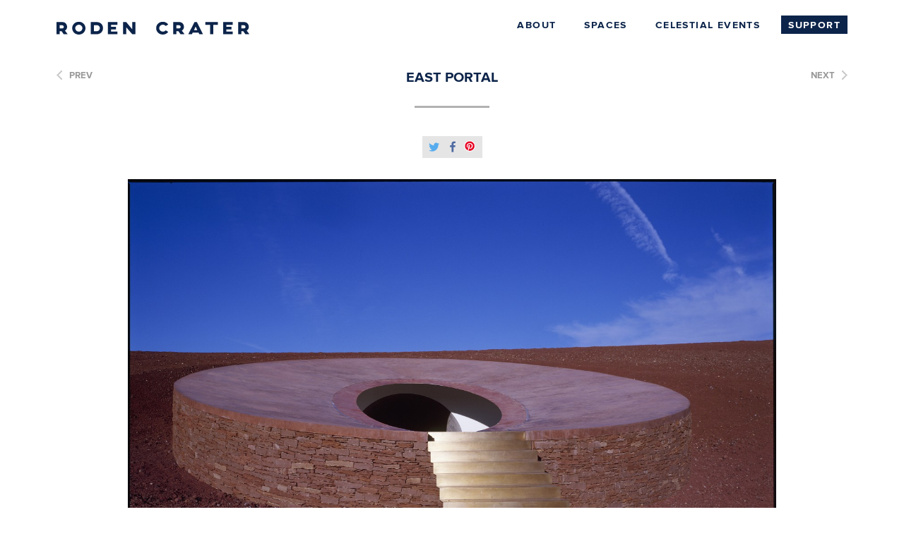

--- FILE ---
content_type: text/html; charset=UTF-8
request_url: https://rodencrater.com/spaces/east-portal/
body_size: 4980
content:
<!DOCTYPE html>
<html lang="en-US"
    xmlns:og="http://opengraphprotocol.org/schema/"
    xmlns:fb="http://www.facebook.com/2008/fbml" class="no-js">
<head>
	<meta charset="UTF-8">
			<title>Roden Crater</title>

	<link rel="shortcut icon" href="https://rodencrater.com/wp-content/themes/jamesturrell.off/images/favicon.gif">
    <link rel="apple-touch-icon" href="https://rodencrater.com/wp-content/themes/jamesturrell.off/images/favicon.gif">

	<script>(function(html){html.className = html.className.replace(/\bno-js\b/,'js')})(document.documentElement);</script>
<title>East Portal &#8211; Roden Crater</title>
<meta name='robots' content='max-image-preview:large' />
<link rel='dns-prefetch' href='//ajax.googleapis.com' />
<link rel='dns-prefetch' href='//assets.pinterest.com' />
<link rel='dns-prefetch' href='//use.typekit.net' />
<link rel="alternate" title="oEmbed (JSON)" type="application/json+oembed" href="https://rodencrater.com/wp-json/oembed/1.0/embed?url=https%3A%2F%2Frodencrater.com%2Fspaces%2Feast-portal%2F" />
<link rel="alternate" title="oEmbed (XML)" type="text/xml+oembed" href="https://rodencrater.com/wp-json/oembed/1.0/embed?url=https%3A%2F%2Frodencrater.com%2Fspaces%2Feast-portal%2F&#038;format=xml" />
<meta property="og:title" content="East Portal ()"/><meta name="twitter:title" content="East Portal ()"><meta property="og:type" content="article"/><meta property="og:url" content="https://rodencrater.com/spaces/east-portal/"/><meta property="og:site_name" content="Roden Crater"/><meta property="og:image" content="https://rodencrater.com/wp-content/uploads/2015/10/Bild_006-1440x972.jpg"/><meta name="twitter:image" content="https://rodencrater.com/wp-content/uploads/2015/10/Bild_006-1440x972.jpg"><meta name="twitter:card" content="summary_large_image"><style id='wp-img-auto-sizes-contain-inline-css' type='text/css'>
img:is([sizes=auto i],[sizes^="auto," i]){contain-intrinsic-size:3000px 1500px}
/*# sourceURL=wp-img-auto-sizes-contain-inline-css */
</style>
<style id='wp-emoji-styles-inline-css' type='text/css'>

	img.wp-smiley, img.emoji {
		display: inline !important;
		border: none !important;
		box-shadow: none !important;
		height: 1em !important;
		width: 1em !important;
		margin: 0 0.07em !important;
		vertical-align: -0.1em !important;
		background: none !important;
		padding: 0 !important;
	}
/*# sourceURL=wp-emoji-styles-inline-css */
</style>
<style id='wp-block-library-inline-css' type='text/css'>
:root{--wp-block-synced-color:#7a00df;--wp-block-synced-color--rgb:122,0,223;--wp-bound-block-color:var(--wp-block-synced-color);--wp-editor-canvas-background:#ddd;--wp-admin-theme-color:#007cba;--wp-admin-theme-color--rgb:0,124,186;--wp-admin-theme-color-darker-10:#006ba1;--wp-admin-theme-color-darker-10--rgb:0,107,160.5;--wp-admin-theme-color-darker-20:#005a87;--wp-admin-theme-color-darker-20--rgb:0,90,135;--wp-admin-border-width-focus:2px}@media (min-resolution:192dpi){:root{--wp-admin-border-width-focus:1.5px}}.wp-element-button{cursor:pointer}:root .has-very-light-gray-background-color{background-color:#eee}:root .has-very-dark-gray-background-color{background-color:#313131}:root .has-very-light-gray-color{color:#eee}:root .has-very-dark-gray-color{color:#313131}:root .has-vivid-green-cyan-to-vivid-cyan-blue-gradient-background{background:linear-gradient(135deg,#00d084,#0693e3)}:root .has-purple-crush-gradient-background{background:linear-gradient(135deg,#34e2e4,#4721fb 50%,#ab1dfe)}:root .has-hazy-dawn-gradient-background{background:linear-gradient(135deg,#faaca8,#dad0ec)}:root .has-subdued-olive-gradient-background{background:linear-gradient(135deg,#fafae1,#67a671)}:root .has-atomic-cream-gradient-background{background:linear-gradient(135deg,#fdd79a,#004a59)}:root .has-nightshade-gradient-background{background:linear-gradient(135deg,#330968,#31cdcf)}:root .has-midnight-gradient-background{background:linear-gradient(135deg,#020381,#2874fc)}:root{--wp--preset--font-size--normal:16px;--wp--preset--font-size--huge:42px}.has-regular-font-size{font-size:1em}.has-larger-font-size{font-size:2.625em}.has-normal-font-size{font-size:var(--wp--preset--font-size--normal)}.has-huge-font-size{font-size:var(--wp--preset--font-size--huge)}.has-text-align-center{text-align:center}.has-text-align-left{text-align:left}.has-text-align-right{text-align:right}.has-fit-text{white-space:nowrap!important}#end-resizable-editor-section{display:none}.aligncenter{clear:both}.items-justified-left{justify-content:flex-start}.items-justified-center{justify-content:center}.items-justified-right{justify-content:flex-end}.items-justified-space-between{justify-content:space-between}.screen-reader-text{border:0;clip-path:inset(50%);height:1px;margin:-1px;overflow:hidden;padding:0;position:absolute;width:1px;word-wrap:normal!important}.screen-reader-text:focus{background-color:#ddd;clip-path:none;color:#444;display:block;font-size:1em;height:auto;left:5px;line-height:normal;padding:15px 23px 14px;text-decoration:none;top:5px;width:auto;z-index:100000}html :where(.has-border-color){border-style:solid}html :where([style*=border-top-color]){border-top-style:solid}html :where([style*=border-right-color]){border-right-style:solid}html :where([style*=border-bottom-color]){border-bottom-style:solid}html :where([style*=border-left-color]){border-left-style:solid}html :where([style*=border-width]){border-style:solid}html :where([style*=border-top-width]){border-top-style:solid}html :where([style*=border-right-width]){border-right-style:solid}html :where([style*=border-bottom-width]){border-bottom-style:solid}html :where([style*=border-left-width]){border-left-style:solid}html :where(img[class*=wp-image-]){height:auto;max-width:100%}:where(figure){margin:0 0 1em}html :where(.is-position-sticky){--wp-admin--admin-bar--position-offset:var(--wp-admin--admin-bar--height,0px)}@media screen and (max-width:600px){html :where(.is-position-sticky){--wp-admin--admin-bar--position-offset:0px}}

/*# sourceURL=wp-block-library-inline-css */
</style><style id='global-styles-inline-css' type='text/css'>
:root{--wp--preset--aspect-ratio--square: 1;--wp--preset--aspect-ratio--4-3: 4/3;--wp--preset--aspect-ratio--3-4: 3/4;--wp--preset--aspect-ratio--3-2: 3/2;--wp--preset--aspect-ratio--2-3: 2/3;--wp--preset--aspect-ratio--16-9: 16/9;--wp--preset--aspect-ratio--9-16: 9/16;--wp--preset--color--black: #000000;--wp--preset--color--cyan-bluish-gray: #abb8c3;--wp--preset--color--white: #ffffff;--wp--preset--color--pale-pink: #f78da7;--wp--preset--color--vivid-red: #cf2e2e;--wp--preset--color--luminous-vivid-orange: #ff6900;--wp--preset--color--luminous-vivid-amber: #fcb900;--wp--preset--color--light-green-cyan: #7bdcb5;--wp--preset--color--vivid-green-cyan: #00d084;--wp--preset--color--pale-cyan-blue: #8ed1fc;--wp--preset--color--vivid-cyan-blue: #0693e3;--wp--preset--color--vivid-purple: #9b51e0;--wp--preset--gradient--vivid-cyan-blue-to-vivid-purple: linear-gradient(135deg,rgb(6,147,227) 0%,rgb(155,81,224) 100%);--wp--preset--gradient--light-green-cyan-to-vivid-green-cyan: linear-gradient(135deg,rgb(122,220,180) 0%,rgb(0,208,130) 100%);--wp--preset--gradient--luminous-vivid-amber-to-luminous-vivid-orange: linear-gradient(135deg,rgb(252,185,0) 0%,rgb(255,105,0) 100%);--wp--preset--gradient--luminous-vivid-orange-to-vivid-red: linear-gradient(135deg,rgb(255,105,0) 0%,rgb(207,46,46) 100%);--wp--preset--gradient--very-light-gray-to-cyan-bluish-gray: linear-gradient(135deg,rgb(238,238,238) 0%,rgb(169,184,195) 100%);--wp--preset--gradient--cool-to-warm-spectrum: linear-gradient(135deg,rgb(74,234,220) 0%,rgb(151,120,209) 20%,rgb(207,42,186) 40%,rgb(238,44,130) 60%,rgb(251,105,98) 80%,rgb(254,248,76) 100%);--wp--preset--gradient--blush-light-purple: linear-gradient(135deg,rgb(255,206,236) 0%,rgb(152,150,240) 100%);--wp--preset--gradient--blush-bordeaux: linear-gradient(135deg,rgb(254,205,165) 0%,rgb(254,45,45) 50%,rgb(107,0,62) 100%);--wp--preset--gradient--luminous-dusk: linear-gradient(135deg,rgb(255,203,112) 0%,rgb(199,81,192) 50%,rgb(65,88,208) 100%);--wp--preset--gradient--pale-ocean: linear-gradient(135deg,rgb(255,245,203) 0%,rgb(182,227,212) 50%,rgb(51,167,181) 100%);--wp--preset--gradient--electric-grass: linear-gradient(135deg,rgb(202,248,128) 0%,rgb(113,206,126) 100%);--wp--preset--gradient--midnight: linear-gradient(135deg,rgb(2,3,129) 0%,rgb(40,116,252) 100%);--wp--preset--font-size--small: 13px;--wp--preset--font-size--medium: 20px;--wp--preset--font-size--large: 36px;--wp--preset--font-size--x-large: 42px;--wp--preset--spacing--20: 0.44rem;--wp--preset--spacing--30: 0.67rem;--wp--preset--spacing--40: 1rem;--wp--preset--spacing--50: 1.5rem;--wp--preset--spacing--60: 2.25rem;--wp--preset--spacing--70: 3.38rem;--wp--preset--spacing--80: 5.06rem;--wp--preset--shadow--natural: 6px 6px 9px rgba(0, 0, 0, 0.2);--wp--preset--shadow--deep: 12px 12px 50px rgba(0, 0, 0, 0.4);--wp--preset--shadow--sharp: 6px 6px 0px rgba(0, 0, 0, 0.2);--wp--preset--shadow--outlined: 6px 6px 0px -3px rgb(255, 255, 255), 6px 6px rgb(0, 0, 0);--wp--preset--shadow--crisp: 6px 6px 0px rgb(0, 0, 0);}:where(.is-layout-flex){gap: 0.5em;}:where(.is-layout-grid){gap: 0.5em;}body .is-layout-flex{display: flex;}.is-layout-flex{flex-wrap: wrap;align-items: center;}.is-layout-flex > :is(*, div){margin: 0;}body .is-layout-grid{display: grid;}.is-layout-grid > :is(*, div){margin: 0;}:where(.wp-block-columns.is-layout-flex){gap: 2em;}:where(.wp-block-columns.is-layout-grid){gap: 2em;}:where(.wp-block-post-template.is-layout-flex){gap: 1.25em;}:where(.wp-block-post-template.is-layout-grid){gap: 1.25em;}.has-black-color{color: var(--wp--preset--color--black) !important;}.has-cyan-bluish-gray-color{color: var(--wp--preset--color--cyan-bluish-gray) !important;}.has-white-color{color: var(--wp--preset--color--white) !important;}.has-pale-pink-color{color: var(--wp--preset--color--pale-pink) !important;}.has-vivid-red-color{color: var(--wp--preset--color--vivid-red) !important;}.has-luminous-vivid-orange-color{color: var(--wp--preset--color--luminous-vivid-orange) !important;}.has-luminous-vivid-amber-color{color: var(--wp--preset--color--luminous-vivid-amber) !important;}.has-light-green-cyan-color{color: var(--wp--preset--color--light-green-cyan) !important;}.has-vivid-green-cyan-color{color: var(--wp--preset--color--vivid-green-cyan) !important;}.has-pale-cyan-blue-color{color: var(--wp--preset--color--pale-cyan-blue) !important;}.has-vivid-cyan-blue-color{color: var(--wp--preset--color--vivid-cyan-blue) !important;}.has-vivid-purple-color{color: var(--wp--preset--color--vivid-purple) !important;}.has-black-background-color{background-color: var(--wp--preset--color--black) !important;}.has-cyan-bluish-gray-background-color{background-color: var(--wp--preset--color--cyan-bluish-gray) !important;}.has-white-background-color{background-color: var(--wp--preset--color--white) !important;}.has-pale-pink-background-color{background-color: var(--wp--preset--color--pale-pink) !important;}.has-vivid-red-background-color{background-color: var(--wp--preset--color--vivid-red) !important;}.has-luminous-vivid-orange-background-color{background-color: var(--wp--preset--color--luminous-vivid-orange) !important;}.has-luminous-vivid-amber-background-color{background-color: var(--wp--preset--color--luminous-vivid-amber) !important;}.has-light-green-cyan-background-color{background-color: var(--wp--preset--color--light-green-cyan) !important;}.has-vivid-green-cyan-background-color{background-color: var(--wp--preset--color--vivid-green-cyan) !important;}.has-pale-cyan-blue-background-color{background-color: var(--wp--preset--color--pale-cyan-blue) !important;}.has-vivid-cyan-blue-background-color{background-color: var(--wp--preset--color--vivid-cyan-blue) !important;}.has-vivid-purple-background-color{background-color: var(--wp--preset--color--vivid-purple) !important;}.has-black-border-color{border-color: var(--wp--preset--color--black) !important;}.has-cyan-bluish-gray-border-color{border-color: var(--wp--preset--color--cyan-bluish-gray) !important;}.has-white-border-color{border-color: var(--wp--preset--color--white) !important;}.has-pale-pink-border-color{border-color: var(--wp--preset--color--pale-pink) !important;}.has-vivid-red-border-color{border-color: var(--wp--preset--color--vivid-red) !important;}.has-luminous-vivid-orange-border-color{border-color: var(--wp--preset--color--luminous-vivid-orange) !important;}.has-luminous-vivid-amber-border-color{border-color: var(--wp--preset--color--luminous-vivid-amber) !important;}.has-light-green-cyan-border-color{border-color: var(--wp--preset--color--light-green-cyan) !important;}.has-vivid-green-cyan-border-color{border-color: var(--wp--preset--color--vivid-green-cyan) !important;}.has-pale-cyan-blue-border-color{border-color: var(--wp--preset--color--pale-cyan-blue) !important;}.has-vivid-cyan-blue-border-color{border-color: var(--wp--preset--color--vivid-cyan-blue) !important;}.has-vivid-purple-border-color{border-color: var(--wp--preset--color--vivid-purple) !important;}.has-vivid-cyan-blue-to-vivid-purple-gradient-background{background: var(--wp--preset--gradient--vivid-cyan-blue-to-vivid-purple) !important;}.has-light-green-cyan-to-vivid-green-cyan-gradient-background{background: var(--wp--preset--gradient--light-green-cyan-to-vivid-green-cyan) !important;}.has-luminous-vivid-amber-to-luminous-vivid-orange-gradient-background{background: var(--wp--preset--gradient--luminous-vivid-amber-to-luminous-vivid-orange) !important;}.has-luminous-vivid-orange-to-vivid-red-gradient-background{background: var(--wp--preset--gradient--luminous-vivid-orange-to-vivid-red) !important;}.has-very-light-gray-to-cyan-bluish-gray-gradient-background{background: var(--wp--preset--gradient--very-light-gray-to-cyan-bluish-gray) !important;}.has-cool-to-warm-spectrum-gradient-background{background: var(--wp--preset--gradient--cool-to-warm-spectrum) !important;}.has-blush-light-purple-gradient-background{background: var(--wp--preset--gradient--blush-light-purple) !important;}.has-blush-bordeaux-gradient-background{background: var(--wp--preset--gradient--blush-bordeaux) !important;}.has-luminous-dusk-gradient-background{background: var(--wp--preset--gradient--luminous-dusk) !important;}.has-pale-ocean-gradient-background{background: var(--wp--preset--gradient--pale-ocean) !important;}.has-electric-grass-gradient-background{background: var(--wp--preset--gradient--electric-grass) !important;}.has-midnight-gradient-background{background: var(--wp--preset--gradient--midnight) !important;}.has-small-font-size{font-size: var(--wp--preset--font-size--small) !important;}.has-medium-font-size{font-size: var(--wp--preset--font-size--medium) !important;}.has-large-font-size{font-size: var(--wp--preset--font-size--large) !important;}.has-x-large-font-size{font-size: var(--wp--preset--font-size--x-large) !important;}
/*# sourceURL=global-styles-inline-css */
</style>

<style id='classic-theme-styles-inline-css' type='text/css'>
/*! This file is auto-generated */
.wp-block-button__link{color:#fff;background-color:#32373c;border-radius:9999px;box-shadow:none;text-decoration:none;padding:calc(.667em + 2px) calc(1.333em + 2px);font-size:1.125em}.wp-block-file__button{background:#32373c;color:#fff;text-decoration:none}
/*# sourceURL=/wp-includes/css/classic-themes.min.css */
</style>
<link rel='stylesheet' id='font-awesome-css' href='https://rodencrater.com/wp-content/themes/jamesturrell.off/fonts/font-awesome-4.5.0/css/font-awesome.css?ver=6.9' type='text/css' media='all' />
<link rel='stylesheet' id='css-css' href='https://rodencrater.com/wp-content/themes/jamesturrell.off/style.css?ver=6.9' type='text/css' media='all' />
<link rel='stylesheet' id='css-tablet-css' href='https://rodencrater.com/wp-content/themes/jamesturrell.off/css/tablet.css?ver=6.9' type='text/css' media='(min-width:768px) and (max-width: 1024px)' />
<link rel='stylesheet' id='css-mobile-css' href='https://rodencrater.com/wp-content/themes/jamesturrell.off/css/mobile.css?ver=6.9' type='text/css' media='only screen and (max-width: 768px)' />
<script type="text/javascript" src="//ajax.googleapis.com/ajax/libs/jquery/2.0.0/jquery.min.js?ver=6.9" id="jquery-js"></script>
<link rel="https://api.w.org/" href="https://rodencrater.com/wp-json/" /><link rel="EditURI" type="application/rsd+xml" title="RSD" href="https://rodencrater.com/xmlrpc.php?rsd" />
<meta name="generator" content="WordPress 6.9" />
<link rel="canonical" href="https://rodencrater.com/spaces/east-portal/" />
<link rel='shortlink' href='https://rodencrater.com/?p=131' />
</head>



<body class="wp-singular chamber-template-default single single-chamber postid-131 wp-theme-jamesturrelloff roden-crater east-portal spaces">

	<div id="page" class="hfeed site">
		
		<header id="masthead" class="site-header" role="banner">
			<div class="nav-wrapper max-column">
				<div class="logo">
										<a class="homelink" href="https://rodencrater.com/" rel="home"><h1>Roden Crater</h1></a>
				</div>
				<div class="header-main">
					<nav id="primary-navigation" class="site-navigation primary-navigation" role="navigation">
						<div class="menu-primary-container"><ul id="menu-primary" class="nav-menu group"><li id="menu-item-29" class="menu-item menu-item-type-post_type menu-item-object-page menu-item-home menu-item-29"><a href="https://rodencrater.com/">Home</a></li><li id="menu-item-25" class="menu-item menu-item-type-post_type menu-item-object-page menu-item-25"><a href="https://rodencrater.com/about/">About</a></li><li id="menu-item-22" class="menu-item menu-item-type-post_type menu-item-object-page menu-item-has-children menu-item-22"><a href="https://rodencrater.com/spaces/">Spaces</a>
<ul class="sub-menu">
	<li id="menu-item-24" class="menu-item menu-item-type-post_type menu-item-object-page menu-item-24"><a href="https://rodencrater.com/spaces/all/">All Spaces</a></li></ul>
</li><li id="menu-item-21" class="menu-item menu-item-type-post_type menu-item-object-page menu-item-21"><a href="https://rodencrater.com/celestial-events/">Celestial Events</a></li><li id="menu-item-20" class="support menu-item menu-item-type-post_type menu-item-object-page menu-item-20"><a href="https://rodencrater.com/support/">Support</a></li></ul></div>					</nav>
				</div>
			</div>
		</header><!-- #masthead -->

	<div id="main" class="site-main">


<div id="content" class="site-content max-column" role="main">
			<h2 class='title'>East Portal</h2><div class='description'></div><div class='sibling-links group'><a class='prev' href='https://rodencrater.com/spaces/alpha-east-tunnel/'>PREV</a><a class='next' href='https://rodencrater.com/spaces/craters-eye/'>NEXT</a></div><div class='sharer'><div class='twitter'><a href='https://twitter.com/share'></a></div><div class='facebook'><a href='https://www.facebook.com/sharer/sharer.php?u=https%3A%2F%2Frodencrater.com%2Fspaces%2Feast-portal%2F'></a></div><div><a class='pinterest' data-pin-do='buttonPin' data-pin-round='true' href='//www.pinterest.com/pin/create/button/?url=https%3A%2F%2Frodencrater.com%2Fspaces%2Feast-portal%2F&description=Next%20stop%3A%20Pinterest'></a></div></div><div class='image-wrapper'><img class='lazy' data-original='https://rodencrater.com/wp-content/uploads/2015/10/Bild_006-1440x972.jpg' title='Credit: Photo:  Florian Holzherr' src='https://rodencrater.com/wp-content/themes/jamesturrell.off/img/trans.gif' width='1440' height='972'></div><div class='image-wrapper'><img class='lazy' data-original='https://rodencrater.com/wp-content/uploads/2015/10/FH_28_RGB-1440x2166.jpg' title='Credit: Photo:  Florian Holzherr' src='https://rodencrater.com/wp-content/themes/jamesturrell.off/img/trans.gif' width='1440' height='2166'></div><div class='image-wrapper'><img class='lazy' data-original='https://rodencrater.com/wp-content/uploads/2015/10/EastPortal_evening-1440x2583.jpg' title='' src='https://rodencrater.com/wp-content/themes/jamesturrell.off/img/trans.gif' width='1440' height='2583'></div><div class='image-wrapper'><img class='lazy' data-original='https://rodencrater.com/wp-content/uploads/2015/10/FH_34_RGB-1440x2209.jpg' title='Credit: Photo:  Florian Holzherr' src='https://rodencrater.com/wp-content/themes/jamesturrell.off/img/trans.gif' width='1440' height='2209'></div>		

</div><!-- #content -->




		</div><!-- #main -->

		<footer class="site-footer" role="contentinfo">
			<div class="footer-wrapper max-column group">
						<nav role="navigation" class="navigation site-navigation secondary-navigation">
				<div class="menu-footer-container"><ul id="menu-footer" class="nav-menu"><li id="menu-item-197" class="facebook menu-item menu-item-type-custom menu-item-object-custom menu-item-197"><a target="_blank" href="https://www.facebook.com/rodencrater/">Follow Us</a></li>
<li id="menu-item-198" class="instagram menu-item menu-item-type-custom menu-item-object-custom menu-item-198"><a target="_blank" href="https://instagram.com/rodencrater/">@rodencrater</a></li>
<li id="menu-item-249" class="menu-item menu-item-type-post_type menu-item-object-page menu-item-249"><a href="https://rodencrater.com/credits/">Credits</a></li>
<li id="menu-item-26" class="menu-item menu-item-type-post_type menu-item-object-page menu-item-26"><a href="https://rodencrater.com/contact/">Contact</a></li>
</ul></div>			</nav>
						<div class='copyright'>&copy;2026 Skystone Foundation; all images &copy; James Turrell</div>
			</div>
		</footer><!-- #colophon -->
	</div><!-- #page -->

	<script type="speculationrules">
{"prefetch":[{"source":"document","where":{"and":[{"href_matches":"/*"},{"not":{"href_matches":["/wp-*.php","/wp-admin/*","/wp-content/uploads/*","/wp-content/*","/wp-content/plugins/*","/wp-content/themes/jamesturrell.off/*","/*\\?(.+)"]}},{"not":{"selector_matches":"a[rel~=\"nofollow\"]"}},{"not":{"selector_matches":".no-prefetch, .no-prefetch a"}}]},"eagerness":"conservative"}]}
</script>
<script>
  (function(i,s,o,g,r,a,m){i['GoogleAnalyticsObject']=r;i[r]=i[r]||function(){
  (i[r].q=i[r].q||[]).push(arguments)},i[r].l=1*new Date();a=s.createElement(o),
  m=s.getElementsByTagName(o)[0];a.async=1;a.src=g;m.parentNode.insertBefore(a,m)
  })(window,document,'script','//www.google-analytics.com/analytics.js','ga');

  ga('create', 'UA-41158002-1', 'auto');
  ga('send', 'pageview');

</script>

<script type="text/javascript" src="https://rodencrater.com/wp-content/themes/jamesturrell.off/js/jquery.lazyload.min.js?ver=6.9" id="lazy-load-js"></script>
<script type="text/javascript" src="//assets.pinterest.com/js/pinit.js?ver=6.9" id="pinterest-js"></script>
<script type="text/javascript" src="https://rodencrater.com/wp-content/themes/jamesturrell.off/js/james.js?ver=6.9" id="init-js"></script>
<script type="text/javascript" src="//use.typekit.net/adt5lge.js?ver=6.9" id="webfonts-js"></script>
<script type="text/javascript" src="https://rodencrater.com/wp-content/themes/jamesturrell.off/js/doubletaptogo.min.js?ver=6.9" id="doubletapmenu-js"></script>
	<div id="fb-root"></div>
	<script>(function(d, s, id) {
	  var js, fjs = d.getElementsByTagName(s)[0];
	  if (d.getElementById(id)) return;
	  js = d.createElement(s); js.id = id;
	  js.src = "//connect.facebook.net/en_US/sdk.js#xfbml=1&version=v2.5";
	  fjs.parentNode.insertBefore(js, fjs);
	}(document, 'script', 'facebook-jssdk'));</script>
    </body>
</html>


--- FILE ---
content_type: text/css
request_url: https://rodencrater.com/wp-content/themes/jamesturrell.off/style.css?ver=6.9
body_size: 4364
content:
/*******************RESET CSS*******************/
html, body, div, span, object, iframe, h1, h2, h3, h4, h5, h6, p, blockquote, pre, a, cite, font, img, small, dl, dt, dd, ol, ul, li, fieldset, form, label, legend, table, tbody, tfoot, thead, tr, th, td { margin: 0; padding: 0;border: 0;outline: 0;font-size: 100%; background: transparent; -webkit-margin-before: 0; -webkit-margin-after: 0; -webkit-margin-start: 0; -webkit-margin-end: 0;} 
ol, ul {list-style: none;} 
table {border-collapse: collapse; border-spacing: 0;} 
legend {display: none;} 
header, section, footer,aside, nav, article, figure, hgroup {display: block;}
/****************END RESET********************/

/*** FONT NAMES 
font-family: "adobe-garamond-pro", serif;
font-family: ProximaNovaRegular, sans-serif;
**/

@font-face {
  font-family: ProximaNovaRegular;
  src: url("fonts/ProximaNova-RegularWeb.eot");
}

/* then for WOFF-capable browsers */
@font-face {
  font-family: ProximaNovaRegular;
  src: url("fonts/ProximaNova-RegularWeb.woff") format("woff");
}

@font-face {
  font-family: ProximaNovaBold;
  src: url("fonts/ProximaNova-BoldWeb.eot");
}

/* then for WOFF-capable browsers */
@font-face {
  font-family: ProximaNovaBold;
  src: url("fonts/ProximaNova-BoldWeb.woff") format("woff");
}


/****************Global Elements**************/
html,body { 
	-webkit-font-smoothing: antialiased;
   	font-size: 16px;
   	font-family: ProximaNovaRegular, sans-serif;
	font-weight:400;
	background-color: #fff; 
	color: #000; 
	-webkit-text-size-adjust: none; 
	text-align: center; 
	-webkit-tap-highlight-color: rgba(0,0,0,0);
}

h1 a, h2 a, h3 a, h4 a { text-decoration: none; }
h1, h2, h3, h4 { font-weight: normal; }
p:empty { display: none; }
blockquote { display: block; padding: 20px; font-size: 16px; font-style: italic;  }
a { color: #000; text-decoration: none; cursor: pointer; }
a:hover { color: #666; }
:focus { outline-color: transparent; outline-style: none; }
form { /*padding: 15px 0; float: left; width: 100%;*/ }
fieldset { width: 100%; }
form p { margin-bottom: 15px; float: left; width: 50%; }
input, select, textarea { font-family:ProximaNovaRegular sans-serif; font-weight:100; font-size: 12px;  padding: 6px; -webkit-font-smoothing: antialiased;}
textarea { overflow: auto;  }
input#submit { cursor: pointer; width: auto; }
label { display: block; }
option { padding: 0 6px; }
td { padding: 4px 0; }
ol  { list-style: decimal; }
small { color: #7f7f7f; font-size: 10px; }
video { display: block; margin-bottom: -7px; color:#fff; }
input, textarea {  -webkit-border-radius:0px; }
table { border-top: 1px solid #efefef; margin: 12px 0; width: 100%; }
tr { border-bottom: 1px solid #efefef; }
td { height: 52px; vertical-align: middle; font-size: 14px;  }
img { -ms-interpolation-mode: bicubic; }
input:focus, select:focus, textarea:focus {
    outline:none; -moz-outline-style: none; border:none;
}
input[type=text], input[type=email], input[type=tel] {
	-webkit-appearance: none;
}

*,*:after,*:before{
  -webkit-box-sizing:border-box;
  -moz-box-sizing:border-box;
  box-sizing:border-box;
}

select option:focus{
  background-color: transparent;
}

.group:after {
  content: "";
  display: table;
  clear: both;
}

img { height:auto; }

.max-column {
	max-width:1200px;
	margin:0 auto;
	padding:0 40px;
}

/****************End Global Elements**********/

#page {
	width:100%;
	margin:0 auto;
	min-width:768px;
}

.site-header {
	width:100%;
	height:80px;
	z-index: 1001;
	position: relative;
	top:inherit;
	left:inherit;
	background-color:#fff;
	margin-bottom:20px;
}

#page.fixed .site-header {
	position: fixed;
	top:0;
	left:0;
	box-shadow: 0px 1px 10px rgba(0, 0, 0, .3);
	-webkit-box-shadow: 0px 1px 10px rgba(0, 0, 0, .3);
	-moz-box-shadow: 0px 1px 10px rgba(0, 0, 0, .3);
}

#page #main { padding-top:0; }
#page.fixed #main {	padding-top:100px; }

.site-header .nav-wrapper {
	height:100%;
}

.site-header.white { background-color:none; }

.site-header .logo {
	float:left;
	height:100%;
	text-indent: -9999em;
}

.james-turrell .site-header .logo { width:200px; background:url(img/jamesturrell_logo.png) no-repeat left -80px; }
.james-turrell .site-header.white .logo { background-position: left 0px; }
.roden-crater .site-header .logo { width:273px; background:url(img/rodencrater_logo.png) no-repeat left -80px; }
.roden-crater .site-header.white .logo { background-position: left 0px; }
.roden-crater .site-footer { background-color:#fff; }

.site-header .logo a {
	display:block;
	height:100%;
}

.header-main { float:right; }

.main-menu-navigation-container {
	position: relative;
	overflow-y:hidden;
}

#menu-primary { margin:0 auto; }

#menu-primary > li {
	position: relative;
	display:inline-block;
	margin:22px 10px 0;
}

.james-turrell #menu-primary > li  {
	margin-top:23px;
}

#menu-primary > li:first-child { display:none; }
#menu-primary > li:nth-child(2) { margin-left:0; }
#menu-primary > li:last-child { margin-right:0; }

#menu-primary > li a {
	font-family: ProximaNovaBold;
	color:#000;
	font-size:14px;
	text-decoration:none;
	text-transform:uppercase;
	padding:0;
	display:inline-block;
	letter-spacing: .1em;
	padding:7px 10px 1px 10px;
	/*border-bottom:solid 2px rgba(0,0,0,0);*/
	-webkit-transition: all 200ms ease-in-out;
    -moz-transition: all 200ms ease-in-out;
    -o-transition: all 200ms ease-in-out;
    transition: all 200ms ease-in-out;
}

.roden-crater #menu-primary > li a, .roden-crater #menu-primary li .sub-menu a:hover, .roden-crater #menu-primary li .sub-menu .current-menu-item a {
	color:#0c244a;
}

#menu-primary > li.support a {
	background-color:#0c244a;
	color:#fff;
}

.site-header.white #menu-primary > li > a { color:#fff; }

#menu-primary > li > a:after {
	content:"";
	display:block;
	width:0%;
	height:2px;
	background-color:rgba(0,0,0,.3);
	margin: 2px auto 0;
	-webkit-transition-property: width;
  	transition-property: width;
  	-webkit-transition-duration: 0.1s;
  	transition-duration: 0.1s;
  	-webkit-transition-timing-function: ease-in-out;
  	transition-timing-function: ease-in-out;
}

.white #menu-primary > li > a:after { background-color:rgba(255,255, 255,.3);}

#menu-primary > li:hover > a:after, #menu-primary > li > a:hover:after, #menu-primary > li.current-menu-item a:after,  #menu-primary > li.post-parent a:after, #menu-primary > li.current-page-ancestor > a:after {
	/*border-bottom:solid 2px #979797;*/
	width:70%;
}

#menu-primary > li.menu-item-has-children:hover .sub-menu {
	visibility:visible;
	opacity:1;
	top:30px;
	-webkit-transition-delay:0s;
	-moz-transition-delay:0s;
	-o-transition-delay:0s;
	transition-delay:0s;
}

#menu-primary li .sub-menu {
	visibility:hidden; 
	position:absolute; 
	opacity:0;
	background-color:rgba(255, 255, 255, .97); 
	z-index:900; 
	padding: 22px 22px 22px 22px; 
	text-align:left;
	top:45px;
	left:-22px;
	-webkit-transition:visibility 0s ease-in-out 0.2s,all 0.2s ease-in-out;
	-moz-transition:visibility 0s ease-in-out 0.2s,all 0.2s ease-in-out;
	-o-transition:visibility 0s ease-in-out 0.2s,all 0.2s ease-in-out;
	transition:visibility 0s ease-in-out 0.2s,all 0.2s ease-in-out;

}

#menu-primary li:last-child .sub-menu li{
    text-align: right;
    display:block;
}

#menu-primary li:last-child .sub-menu {
	right: -22px;
    left: auto;
}

.white #menu-primary li .sub-menu { background:none; }

#menu-primary li .sub-menu li {
	position: relative;
}

#menu-primary li .sub-menu li a {
	color:#979797;  
	text-transform:uppercase;
	border:0;
	padding:4px 0;
	white-space: nowrap;
}

.white #menu-primary li .sub-menu li a { color:rgba(255,255,255,0.8);}

#menu-primary li .sub-menu a:hover, #menu-primary li .sub-menu .current-menu-item a { color:#000; }
.white #menu-primary li .sub-menu a:hover, .white #menu-primary li .sub-menu .current-menu-item a { color:#fff; }
.site-footer { font-size:16px; height:80px; line-height:80px; z-index: 999; -webkit-transition: all 200ms ease-in-out;
    -moz-transition: all 200ms ease-in-out;
    -o-transition: all 200ms ease-in-out;
    transition: all 200ms ease-in-out;}
.site-footer .copyright {float:left;}
.site-footer .navigation {float:right;}
.site-footer .navigation a { color:rgba(0,0,0,.75);}
.site-footer .navigation a:hover { color:#000;}

.site-footer .navigation #menu-footer li { display:inline-block; margin-left:24px;}
.site-footer .navigation #menu-footer li:first-child {margin:0;}

.roden-crater .site-footer .navigation a { color:#0c244a; }
.roden-crater .site-footer, .roden-crater .navigation a:hover { color:#0c244a;}
.site-footer .navigation li.facebook a, .site-footer .navigation li.instagram a { font-size:0; }

.site-footer .navigation li.facebook a::after, .site-footer .navigation li.instagram a::after {
	font:normal normal normal 18px/1 FontAwesome;
	content:"";
	display:inline-block;
	height:18px;
	width:17px;
	margin-bottom:-2px;
	
}

.site-footer .navigation li.facebook a::after { content: "\f09a"; }
.site-footer .navigation li.instagram a::after { content: "\f16d"; }


.site-footer.white { color:#fff;}
.site-footer.white .navigation a { color:rgba(255,255,255,.3);}
.site-footer.white .navigation a:hover {color:#fff;}

/* shared */

.site-content { position: relative; }

.site-content a { text-decoration: underline; }

.site-content h2.title {
	font-family: ProximaNovaBold;
	font-size:20px;
	text-transform: uppercase;
	text-align:center;
	max-width:600px;
	margin:0 auto;
}

.roden-crater .site-content h2.title { color:#0c244a;}

.site-content h2.title:first-child {
	margin-top:0;
}

.site-content h2.title {
	margin-top:80px;
}

.site-content h2.title span {
	color:#666;
}

.site-content h2.title:after {
	content:"";
	display:block;
	width:106px;
	height:3px;
	background-color:rgba(0,0,0,.3);
	margin: 30px auto;
}

.site-content .description {
	font-family: "adobe-garamond-pro", Georgia, "Times New Roman", Times, serif;
	font-size:14px;
	line-height:137.5%;
	max-width:600px;
	letter-spacing: .1em;
	margin:0 auto 40px;
}

.site-content .main-column {
	max-width:600px;
	margin:0 auto 120px;
	font-size:16px;
	line-height: 167%;
	text-align: left;
}

.site-content .main-column p {
	font-size:16px;
}

.site-content .pull-quote {
	font-family: "adobe-garamond-pro", Georgia, "Times New Roman", Times, serif;
	font-size:24px;
	line-height: 133%;
	text-align: center;
	font-style: italic;
	margin-bottom:50px;
}

.site-content .main-column p {
	margin-bottom:30px;
}

.site-content .image-wrap.hero {
	margin-bottom:48px;
}

.site-content .image-wrap.hero img {
	height:auto;
	max-width: 100%;
    max-height: 588px;
}

.site-content .image-wrap.hero.max-column img {
	max-height:588px;
	width:auto;
}

.site-content .main-column img.additional {
	max-width:100%;
	height:auto;
	max-height:588px;
}

.sibling-links {
	margin-top:50px;
}

.sibling-links a {
	font-family: ProximaNovaBold, sans-serif;
	font-size: 13px;
	color:#999;
	text-transform: uppercase;
	text-decoration: none;
}

.sibling-links .prev::before, .sibling-links .next::after { background: url(img/icons.png) no-repeat; overflow:hidden; margin-bottom: -2px; }
.sibling-links .prev:hover, .sibling-links .next:hover { color:#000; }
.roden-crater .sibling-links .prev:hover, .roden-crater .sibling-links .next:hover {color:#0c244a;}

.sibling-links .prev { float:left; }
.sibling-links .next { float:right; }
.sibling-links .prev::before {
	content:"";
	display:inline-block;
	background-position: 0 0;
	width:8px;
	height:13px;
	margin-right:10px;
}

.sibling-links .prev:hover::before { background-position: -12px 0;}

.sibling-links .next::after {
	content:"";
	display:inline-block;
	background-position: -30px 0;
	width:8px;
	height:13px;
	margin-left:10px;
}

.sibling-links .next:hover::after { background-position: -42px 0;}

.sharer {
	background:rgba(0,0,0,.1);
	height:20x;
	margin:10px auto;
	display:table;
	padding:5px;
}

.sharer > div {
	display:table-cell;
	vertical-align: middle;
	margin-right:12px;
	width:25px;
	text-align: center
}

.sharer > div.twitter a {
	display:inline-block;
	width:18px;
	height:18px;
	background: url(img/icons.png) no-repeat 0 -23px;

}

.sharer > div.facebook a {
	display:inline-block;
	width:18px;
	height:18px;
	background: url(img/icons.png) no-repeat -16px -23px;

}

.btn {
	display:block;
	text-align:center;
	color:#fff;
	background-color:#000;
	font-family: ProximaNovaBold, sans-serif;
	text-transform: uppercase;
	padding:10px 15px;
	margin:0 auto;
	max-width: 150px;
}

.site-content .btn a {
	text-decoration: none;
}


.roden-crater .btn {
	background-color:#0c244a;
}

/* home */
.home .site-header {
	position:fixed;
	top:0;
	left:0;
	
}

.home .site-content a { text-decoration: none; }

.james-turrell.home .site-header { background:none; }
.home .site-footer { position:fixed; bottom:0; left:0; right:0;}

.home .promo {
	display:table;
	width:100%;
	height:100%;
}

.home .promo a { display:block; }

.home .promo .background {
	position: absolute;
	left:0;
	top:0;
	right:0;
	bottom:0;
	background-size: cover;
	background-position: center;
}

.home .promo .text-wrapper { 
	display:table-cell;
	width:100%;
	position: relative;
	vertical-align:middle;
}

.home .promo .text-wrapper .title, .home .promo .text-wrapper .subtitle, 
.home .promo .fp-tableCell .title, .home .promo .fp-tableCell .subtitle {
	position: relative;
	max-width: 540px;
	margin:0 auto;
}

.home .promo .text-wrapper a, .home .promo .fp-tableCell a { color:#000;}
.home .promo.white .text-wrapper a, .home .promo.white .fp-tableCell a { color:#fff; text-shadow: 0px 0px 8px rgba(0,0,0,.75);}


.home .promo .text-wrapper .title, 
.home .promo .fp-tableCell .title {
	font-size: 36px;
	letter-spacing: .1em;
	font-family: ProximaNovaBold, sans-serif;
	text-transform: uppercase;
}

.home .promo .text-wrapper.rule .title:after, .home .promo .fp-tableCell .rule.title:after { background-color:#000; }
.home .promo.white .text-wrapper.rule .title:after, .home .promo.white .fp-tableCell .rule.title:after { background-color:#fff; }

.home .promo .text-wrapper.rule .title:after, 
.home .promo .fp-tableCell .rule.title:after {
	content:"";
	display:block;
	width:106px;
	height:3px;
	margin: 22px auto;
	-webkit-transition-property: width;
  	transition-property: width;
  	-webkit-transition-duration: 0.1s;
  	transition-duration: 0.1s;
  	-webkit-transition-timing-function: ease-in-out;
  	transition-timing-function: ease-in-out;
}

.home .promo .text-wrapper .subtitle, 
.home .promo .fp-tableCell .subtitle {
	font-size: 22px;
}

.home .promo video {
	width:100%;
	height:100%;
	object-fit:cover;
}

.promo-nav {
	position:fixed;
	right:35px;
	bottom:80px;
	z-index: 100;
}

.roden-crater .promo-nav {
	bottom:120px;
}

.promo-nav .dot {
	width:22px;
	height:22px;
	background-position:center;
	background-repeat:no-repeat;
	margin:2px auto;
	cursor: pointer;
	-webkit-transition: all 200ms ease-in-out;
    -moz-transition: all 200ms ease-in-out;
    -o-transition: all 200ms ease-in-out;
    transition: all 200ms ease-in-out;
}

.promo-nav .dot {
	background-image: 
        url("data:image/svg+xml;utf8,<svg xmlns='http://www.w3.org/2000/svg' width='15' height='15'><circle fill='none' stroke='%23000' stroke-width='2' stroke-miterlimit='10' cx='7.5' cy='7.5' r='6.5'/></svg>");
}

.promo-nav.white .dot {
	background-image: 
        url("data:image/svg+xml;utf8,<svg xmlns='http://www.w3.org/2000/svg' width='15' height='15'><circle fill='none' stroke='%23fff' stroke-width='2' stroke-miterlimit='10' cx='7.5' cy='7.5' r='6.5'/></svg>");
}

.promo-nav .dot.active, .promo-nav .dot:hover {
	background-image: 
        url("data:image/svg+xml;utf8,<svg xmlns='http://www.w3.org/2000/svg' width='15' height='15'><circle stroke='%23000' stroke-width='2' stroke-miterlimit='10' cx='7.5' cy='7.5' r='6.5'/></svg>");
}

.promo-nav.white .dot.active, .promo-nav.white .dot:hover  {
	background-image: 
        url("data:image/svg+xml;utf8,<svg xmlns='http://www.w3.org/2000/svg' width='15' height='15'><circle fill='%23fff' stroke='%23fff' stroke-width='2' cx='7.5' cy='7.5' r='6.5'/></svg>");
}


/* work map + spaces map*/
.parent-work.location #map, .parent-spaces.map #map {
	width:100%;
	height:750px;
}

.parent-spaces.map #map { height:788px; margin-bottom:40px;}

.infobubble-content {
	text-align: left;
	padding:10px;
	max-width: 300px;
}

.infobubble-content .image-wrapper, .infobubble-content .text-wrapper {
	height:136px;
}

.infobubble-content .image-wrapper {
	width:115px;
	float:left;
	margin-right:10px;
	background-repeat: no-repeat;
	background-size: cover;
    background-position: center;
}

.infobubble-content .text-wrapper {
	display:table;
	font-size:14px;
}

.infobubble-content .text-wrapper .row {
	display:table-row;
}

.infobubble-content .text-wrapper .cell {
	display:table-cell;
}

.infobubble-content .text-wrapper .top  .cell{ vertical-align: top; }
.infobubble-content .text-wrapper .bottom .cell { vertical-align: bottom; }

.infobubble-content .text-wrapper h3 {
	font-family:ProximaNovaBold, sans-serif;
	font-size:14px;
	letter-spacing: .05em;
	text-transform: uppercase;
}

.roden-crater .infobubble-content .text-wrapper h3 { color:#0c244a; }

.infobubble-content .text-wrapper .category { color:#666;}

/* work type + all spaces */
.parent-work.type, .parent-spaces.all{
	text-align: left;
}

.parent-work.type .image-wrapper, .parent-work.type .text-wrapper, .parent-spaces.all .image-wrapper, .parent-spaces.all .text-wrapper {
	width:100%;
	height:100%;
}

.parent-work.type .image-wrapper, .parent-spaces.all .image-wrapper {
	-moz-transition: all 200ms ease-in-out;
    -webkit-transition: all 200ms ease-in-out;
    transition: all 200ms ease-in-out;
    -moz-transform: scale(1,1);
    -webkit-transform: scale(1,1);
    transform: scale(1,1);
}

.parent-work.type .type, .parent-spaces.all .space {
	width:48%;
	height:412px;
	display:inline-block;
	overflow:hidden;
	margin-bottom:20px;
	line-height: 0px;
	position: relative;
	background-color:#000;
}

.parent-work.type .type:nth-of-type(odd), .parent-spaces.all .space:nth-of-type(odd) {
	margin-right:20px;
}

.parent-work.type .type:hover .image-wrapper, .parent-spaces.all .space:hover .image-wrapper {
 	-moz-transform: scale(1.05,1.05);
    -webkit-transform: scale(1.05,1.05);
    transform: scale(1.05,1.05); 
    opacity:.75;
}

.parent-work.type .type:hover .text-wrapper, .parent-spaces.all .space:hover .text-wrapper { opacity:1; }

.parent-work.type .text-wrapper a, .parent-spaces.all .text-wrapper a { display:block; }

.parent-work.type .image-wrapper, .parent-spaces.all .image-wrapper {
	background-size: cover;
	background-position: center;
}

.parent-work.type .text-wrapper .title, .parent-spaces.all .text-wrapper .title {
	font-family: ProximaNovaBold, sans-serif;
	font-size:24px;
	color:#fff;
	line-height: 100%;
}

.parent-work.type .text-wrapper, .parent-spaces.all .text-wrapper {
	-moz-transition: opacity 200ms ease-in-out;
    -webkit-transition: opacity 200ms ease-in-out;
    transition: opacity 200ms ease-in-out;
    opacity:0;
    display:table;
    position:absolute;
    top:0;
    left:0;
    padding:0 40px;
    text-align: center;
}

.parent-work.type .text-wrapper .cell, .parent-spaces.all .text-wrapper .cell {
	display:table-cell;
	vertical-align: middle;
}

.parent-work.type .text-wrapper .subtitle, .parent-spaces.all .text-wrapper .subtitle {
	font-size:14px;
	color:#fff;
	line-height: 133%;
}

.parent-work.type .text-wrapper.rule .title:after, .parent-spaces.all .text-wrapper.rule .title:after {
	content:"";
	display:block;
	width:106px;
	height:3px;
	margin: 22px auto;
	background-color:rgba(255, 255, 255, .3);
}


/* work date */
.parent-work.date h3 {
	font-size:20px;
	color:#666;
	margin-bottom:14px;
	margin-top:30px;
	padding-right:10px;
	padding-bottom:10px;
}

.parent-work.date .group {
	text-align: left;
}

.parent-work.date .item {
	display:inline-block;
}

/* work type category */
.work-type .site-content .description {
	font-size: 24px;
	font-style: italic;
}

.work-type .group {
	text-align: left;
}

.work-type .item {
	display:inline-block;
}

/* work detail + chamber detail */

.single-work .site-content .image-wrapper, .single-chamber .site-content .image-wrapper {
	padding:20px 0;
}

.single-work .site-content img, .single-chamber .site-content img {
	width:auto;
	max-width: 100%;
}

.single-work .sibling-links.group, .single-chamber .sibling-links.group {
	position: absolute;
    width: 100%;
    top: 0;
    left: 0;
    padding-left: inherit;
    padding-right: inherit;
    margin-top:0px;
}

/* exhibitions */

.parent-exhibitions .recent {
	margin-bottom:20px;
	line-height: 0;
}

.parent-exhibitions .recent img, .parent-exhibitions .recent .text-wrapper { display:inline-block; width:50%;}


.parent-exhibitions .recent .text-wrapper {
	padding-left:20px;
	vertical-align: top;
	line-height: 167%;
	font-size:18px;
}

.parent-exhibitions .recent .text-wrapper .name { font-family:ProximaNovaBold, san-serif; font-size:14px; color:#000; text-transform: uppercase; letter-spacing: .1em; line-height: 125%; }
.parent-exhibitions .recent .text-wrapper .description { color:#000;}
.parent-exhibitions .recent .text-wrapper .download a { color:#666;}
.parent-exhibitions .recent .text-wrapper .download a:hover { color:#000;}

.parent-exhibitions h3, .celestial-events h3, .support h3 {
	text-align: center;
	text-transform: uppercase;
	color:#333;
	font-size: 14px;
	margin-top:40px;
}

.support h3 { text-align: left; font-family:ProximaNovaBold, sans-serif; }

.support h4 { font-family:ProximaNovaBold, sans-serif; display:table-header-group;}
.support .set { display:table; width:100%;}
.support .set .col {display:table-cell; width:50%; padding: 5px 5px 5px 0;}
.support .smaller, .support .smaller p { font-size: 90%; }



--- FILE ---
content_type: text/css
request_url: https://rodencrater.com/wp-content/themes/jamesturrell.off/css/tablet.css?ver=6.9
body_size: 287
content:
#page {
	min-width: inherit;
}

#menu-primary > li {
	margin-left:2px;
	margin-right:2px;
}

#menu-primary > li a {
	padding-left:8px;
	padding-right:8px;
}

#menu-primary li .sub-menu { left:-12px; }
#menu-primary li:last-child .sub-menu { right:-12px; }

.roden-crater .site-header .logo {
	width:220px;
	background-size:100%;
	background-position: left -61px;
}

@media screen and (max-width: 802px) {
	.site-footer .navigation { float:left;}
	.site-footer { line-height:30px;}
}

--- FILE ---
content_type: text/css
request_url: https://rodencrater.com/wp-content/themes/jamesturrell.off/css/mobile.css?ver=6.9
body_size: 953
content:
#page {
	min-width: inherit;
}

.site-header { height:60px; }

.site-header .logo { margin:0 auto; }
.roden-crater .site-header .logo {
	width:220px;
	background-size:100%;
	background-position: left -67px;
}

.menu-btn, .close-btn {
	background-repeat: no-repeat;
	background-position: center;
	background-image: 
        url("data:image/svg+xml;utf8,<svg xmlns='http://www.w3.org/2000/svg' width='20' height='14'><rect fill='%23000' width='20' height='2'/><rect fill='%23000' y='6' width='20' height='2'/><rect fill='%23000' y='12' width='20' height='2'/></svg>");
    position: absolute;
    top: 0;
    right: 0;
    width: 60px;
    height: 55px;
}

.white .menu-btn {
	background-image: 
        url("data:image/svg+xml;utf8,<svg xmlns='http://www.w3.org/2000/svg' width='20' height='14'><rect fill='%23fff' width='20' height='2'/><rect fill='%23fff' y='6' width='20' height='2'/><rect fill='%23fff' y='12' width='20' height='2'/></svg>");
}

.close-btn {
	position: fixed;
	background-image: 
        url("data:image/svg+xml;utf8,<svg xmlns='http://www.w3.org/2000/svg' width='14' height='14'><rect x='-1.9' y='6' transform='matrix(0.7071 0.7071 -0.7071 0.7071 6.9919 -2.8957)' width='17.8' height='2'/><rect x='-1.9' y='6' transform='matrix(0.7071 -0.7071 0.7071 0.7071 -2.8956 6.9909)' width='17.8' height='2'/></svg>");
}

#primary-navigation {
	height:100%;
	width:100%;
	background-color:rgba(255,255,255,.95);
	position: absolute;
	z-index: 1000;
	visibility: hidden;
	opacity:0;
	overflow:auto;
	-webkit-transition:visibility 0s ease-in-out 0.2s,all 0.2s ease-in-out;
	-moz-transition:visibility 0s ease-in-out 0.2s,all 0.2s ease-in-out;
	-o-transition:visibility 0s ease-in-out 0.2s,all 0.2s ease-in-out;
	transition:visibility 0s ease-in-out 0.2s,all 0.2s ease-in-out;
	
}

#primary-navigation.visible {
	visibility: visible;
	opacity:1;
	-webkit-transition-delay:0s;
	-moz-transition-delay:0s;
	-o-transition-delay:0s;
	transition-delay:0s;
}

.james-turrell #menu-primary > li, #menu-primary > li { margin-top:20px; }
.menu-primary-container {display:table; width: 100%; height: 100%;}
#menu-primary { display: table-cell; margin: 0 auto; vertical-align: middle;}
#menu-primary > li, #menu-primary > li:first-child { display:block; }
#menu-primary > li, #menu-primary > li:nth-child(2), #menu-primary > li:last-child {margin-left:auto; margin-right:auto; text-align: center;}
#menu-primary li .sub-menu, #menu-primary li:last-child .sub-menu { position:relative; top:0; left:0; right:0; opacity: 1; visibility: visible; background:none; text-align: center; padding:8px 0 16px;}
#menu-primary li:last-child .sub-menu li { text-align: center; }
#menu-primary > li.menu-item-has-children:hover .sub-menu { top:0; }
.max-column { padding: 0 20px;}

.site-footer { height:60px; line-height: 30px; }
.site-footer .navigation { float:left;}


.james-turrell .site-header .logo {  background-position: left -90px; }
.james-turrell .site-header.white .logo { background-position: left -10px; }


.site-content .description {font-style: 13px; }

.site-content .main-column .pull-quote {font-size:18px;}

.home .promo .fp-tableCell .title, .home .promo .fp-tableCell .subtitle { max-width:80%;}
.home .promo:last-child { height:105%;}

.home .promo .fp-tableCell .title { font-size: 28px; }
.promo .fp-tableCell .subtitle { font-size:20px; }

.promo-nav { 25px; }
.roden-crater .promo-nav { bottom:90px; }
.work-type .site-content .description { font-size: 18px;}

.parent-work.type .type, .parent-spaces.all .space { width:100%; }
.parent-work.type .text-wrapper, .parent-spaces.all .text-wrapper { opacity:1; }
.parent-work.type .type:hover .image-wrapper, .parent-spaces.all .space:hover .image-wrapper { opacity:.5; }
.parent-work.type .text-wrapper, .parent-spaces.all .text-wrapper { text-shadow: 0px 1px 10px rgba(0, 0, 0, .3); -webkit-text-shadow: 1px 1px 10px rgba(0, 0, 0, .3); -moz-text-shadow: 1px 1px 10px rgba(0, 0, 0, .3); }
.parent-work.type .text-wrapper .subtitle, .parent-spaces.all .text-wrapper .subtitle { display:none; }

.single-work .sibling-links.group, .single-chamber .sibling-links.group { top: 43px;}

.parent-exhibitions .recent img {width:45%; }
.parent-exhibitions .recent .text-wrapper {width:55%;}


--- FILE ---
content_type: application/javascript
request_url: https://rodencrater.com/wp-content/themes/jamesturrell.off/js/james.js?ver=6.9
body_size: 3048
content:
$(document).ready(function(){
	App.init();
});

App = {
	init: function() {
		
		try {
			Typekit.load({ 
				async: true, 
				active:App.assetsLoaded
			});
		} catch(e){}
		
		App.lazyLoading()
		$(window).resize(function(){	
			App.isMobile = $("body").hasClass('isMobile');
			App.isPhone = $("body").hasClass('isPhone');
			App.updateNav();
		}).resize();

		$(window).scroll(function(){
			//App.downArrow();
			var h = 0;
			//var dif = 100;
			if ($('body').hasClass('home')) return;
			/*
			if ($('body').hasClass("isPhone"))
			{
				h = 0;
				dif = 1;
			}
			*/
			if ($(window).scrollTop() > h )
			{
				$("#page").addClass("fixed");
				//$("#main").css({'padding-top':dif});
			}
			else
			{
				$("#page").removeClass("fixed");
				//$("#main").css({'padding-top':''});
			}
			/*
			if ($('body').hasClass("isPhone"))
			{
				//todo - check these values
				$(".isPhone .site-header").height( Math.max(52, 94 - $(window).scrollTop() ));
			}
			*/
			
		});

		$(".sharer .twitter a, .sharer .facebook a").click(function(event){
			event.preventDefault();
			window.open(this.href, "share", 'height=300,width=600,toolbar=no,menubar=no,scrollbars=no,resizable=no,location=no,directories=no,status=no');
		});

		if($('body').hasClass('home')){
			App.initHome();
		}

		if($('body').hasClass('single-work'), $('body').hasClass('single-chamber')){
			App.initSingleWork();
		}

		if($('body').hasClass('support')){
			//App.initSupport();
		}

	},
	lazyLoading : function() {
		$("img.lazy, div.lazy").each(function(){
			var config = {
				effect : "fadeIn",
				effectspeed: 200 			
			};			
			$(this).lazyload(config);
		});
	},
	updateNav : function (){
		var mainMenu = $("#primary-navigation");
		if (App.isMobile && !App.isPhone) {
			$( '#menu-primary li:has(ul.sub-menu)' ).doubleTapToGo();
		}

		if (App.isPhone && $("#page #primary-navigation"))
		{
			$("#primary-navigation").prependTo('body');
			if (!$(".nav-wrapper > .menu-btn").length)
			{
				$("<div class='menu-btn'></div>").appendTo('.nav-wrapper').click(function(event){
					event.stopPropagation();
					App.showMobileNav();
				});
			}
			if (!$("#primary-navigation .close-btn").length) {
				$("<div class='close-btn'></div>").appendTo('#primary-navigation').click(function(event){
					event.stopPropagation();
					App.hideMobileNav();
				});
			}
		}
		else if (!App.isPhone && $("body > #primary-navigation"))
		{
			$("#primary-navigation").appendTo(".header-main");
			$(".nav-wrapper .menu-btn").remove();
			$("#primary-navigation .close-btn").remove();
		}
	},
	showMobileNav : function() {
		$("#primary-navigation ").addClass("visible");
		$('html, body').css({overflow: 'hidden', height:'100%', width:'100%'});
		$("#page").css({position: 'fixed'});
	},
	hideMobileNav : function() {
		$("#primary-navigation ").removeClass("visible");
		$('html, body').css({overflow : 'auto', height:'auto', width:'auto'});
		$("#page").css({position: 'inherit'});
	},
	assetsLoaded: function(){
		
	},
	initList: function() {
		$('#container').isotope({
			percentPosition: true,
		  	itemSelector: '.item',
		});
	},
	initHome: function() {
		var promos = $(".promo");
		var isRodenCrater = $("body").hasClass("roden-crater");
		var update = function(next){
			$(".promo-nav .dot").eq(currentIndex).removeClass("active")
			var thisVid = $("video", promos.eq(currentIndex));
		    if (thisVid.length > 0) {
		    	thisVid.attr("src", "");
		    	thisVid.fadeOut().load();
		    }
			currentIndex = next
			if (currentIndex < 0) currentIndex = promos.length-1;
		    if (currentIndex > promos.length-1) currentIndex = 0;
		    $(".promo-nav .dot").eq(currentIndex).addClass("active");
		    if (promos.eq(currentIndex).hasClass("white")) {
		    	if (!isRodenCrater) {
		    		$(".site-header, .site-footer").addClass("white");
		    	}
		    	$(".promo-nav").addClass("white");
		    } else {
		    	$(".promo-nav, .site-header, .site-footer").removeClass("white");
		    }
		    var thisVid = $("video", promos.eq(currentIndex));
		    if (thisVid.length > 0) {
		    	thisVid.fadeOut(0);
		    	thisVid.attr("src", thisVid.attr("data-original"));
		    	thisVid.fadeIn().load();
		    }
		};

		/*
		$(window).resize(function(){
			$(".promo .text-wrapper").css({height:$(window).height()})
		}).resize();*/
		App.lazyLoading();
		/*
		var options = {
		  panelSelector: '.promo',
		  onSnapStart: function(){},
		  onSnapFinish: function(){
		  	var page = Math.round($(window).scrollTop() / $(window).height());
		  	update(page);
		  },
		  onActivate: function(){ },
		  directionThreshold: 50,
		  slideSpeed: 500,
		  easing: 'swing',
		};
		*/
		//$('body').panelSnap(options);

		$('#content').fullpage({
	        sectionSelector: '.promo',
	        onLeave: function(index, nextIndex, direction){ update(nextIndex-1); }
	    });

		var currentIndex = 0;
		if (promos.length > 1) {
			var t = this
			var promoNav = $("<div class='promo-nav'/>").prependTo("#content");

			for (var i=0; i<promos.length; i++)
			{
				var dot = $('<div class="dot" id="'+i+'"/>').appendTo(promoNav)
				dot.click(function(){
					var num = $(this).attr("id")
					update(num)
					$("html, body").animate({ scrollTop: promos.eq(num).offset().top});
				})
			}
		}
		
		

		update(0)
	},
	initWorkMap:function(){
		var isChambers = $("body").hasClass("parent-spaces");
		var left = .00061;
			var top = .0014;
		var initialZoom = isChambers ? 16 : 2;
		var zoomControl = !isChambers;
		var minZoom = initialZoom;
		var maxZoom = isChambers ? initialZoom : 18;
		var center = isChambers ? new google.maps.LatLng(35.42572+top, -111.259+left) : new google.maps.LatLng(40, -10);
		var typeId = isChambers ? google.maps.MapTypeId.ROADMAP : google.maps.MapTypeId.TERRAIN;

		var mapOptions = {
		    zoom: initialZoom,
		    zoomControl: zoomControl,
    		zoomControlOptions: {
        		position: google.maps.ControlPosition.RIGHT_TOP
    		},
		    mapTypeControl:false,
		    streetViewControl:false,
		    minZoom: minZoom, 
		    maxZoom: maxZoom,
		    center: center,
		    mapTypeId: typeId,
			styles: [
				{
					featureType: "all",
					stylers: [  { "saturation": -99 } ]
				},
				/*
				{
					featureType: "landscape",
					elementType: "labels",
					stylers: [ { visibility: "off" } ]
				},
				{
					featureType: "poi",
					elementType: "labels",
					stylers: [ { visibility: "off" } ]
				},
				{
					featureType: "road",
					stylers: [ { visibility: "off" } ]
				},
				*/
				
				{
					featureType: "administrative",
					stylers: [ { "visibility": "simplified" } ]
				},
				{
					featureType: "administrative",
					elementType: "labels",
					stylers: [ { "visibility": "off" } ]
				},
				{
					featureType: "road",
					elementType: "labels",
					stylers: [ { "visibility": "off" } ]
				},
				{
					featureType: "transit",
					elementType: "labels",
					stylers: [ { "visibility": "off" } ]
				},
				{
					featureType: "water",
					elementType: "labels",
					stylers: [ { "visibility": "off" }]
				}
			]
		};

		if (isChambers) {
			mapOptions.draggable = false;
		    mapOptions.scrollwheel = false;
		    mapOptions.panControl = false;
		}
		var map = new google.maps.Map(document.getElementById('map'), mapOptions);

		if (isChambers && mapOverlay) {
			
			//new google.maps.LatLng(35.425752, -111.259),
			var imageBounds = {
			    north: 35.43263+top,
			    south: 35.418850+top,
			    west: -111.27105+left,
			    east: -111.24695+left
			};

			overlay = new google.maps.GroundOverlay( mapOverlay, imageBounds);
			overlay.setMap(map);
		}

		$(window).resize(function() {
			google.maps.event.trigger(map, "resize");
		});

		for (var i=0; i < works.length; i++) {

			var title = isChambers ? works[i].name : works[i].name+' ('+works[i].year+')';
			var categoryBlock = isChambers ? '<div class="category"></div><div class="location"></div>' : '<div class="category">'+works[i].category+'</div><div class="location">'+works[i].location.address+'</div>';
			var imgBlock = works[i].thumbnail ? '<div class="image-wrapper" style="background-image:url('+works[i].thumbnail+')"></div>' : "";
			var contentString = '<div class="infobubble-content group">'+
				imgBlock +
				'<div class="text-wrapper">'+
				'<div class="top row"><div class="cell">'+
				'<h3>'+title+'</h3>' +
		      	'</div></div>'+
		      	'<div class="bottom row"><div class="cell">'+
		      	categoryBlock+
			    '</div></div>' +
		      	'</div>' + 
		      	'</div>';

		    /*
			var infowindow = new google.maps.InfoWindow({
		    	content: contentString,
		    	maxWidth: 330
		  	});
			*/
			var infoBubble = new InfoBubble({
				//map: map,
				content: contentString,
				//position: new google.maps.LatLng(-35, 151),
				shadowStyle: 0,
				padding: 0,
				backgroundColor: '#fff',
				borderRadius: 0,
				arrowSize: 15,
				borderWidth: 0,
				//borderColor: '#2c2c2c',
				disableAutoPan: true,
				disableAnimation: true,
				hideCloseButton: true,
				arrowPosition: 10,
				backgroundClassName: 'infoBubble',
				arrowStyle: 2
	        });

			var marker = new google.maps.Marker({
				position: {lat: Number(works[i].location.lat), lng: Number(works[i].location.lng)},
				map: map,
				info:infoBubble,
				url:works[i].url,
				icon: { url:iconPath, //set on template page
					anchor:new google.maps.Point(9,9)
				}
			});

			google.maps.event.addListener(marker, 'mouseover', function() {
				this.info.open(map, this);
			});
			google.maps.event.addListener(marker, 'mouseout', function() {
				this.info.close();
			});

			
			google.maps.event.addListener(marker, 'click', function() {
				if (App.isMobile) {
					this.info.open(map, this);
				} else {
					window.location = this.url;
				}
			});
			google.maps.event.addListener(marker, 'dblclick', function() {
				window.location = this.url;
			});

			
		}
	}, 
	initSingleWork:function(){
		var padding = 20;
		$(window).resize(function(){
			var maxHeight = $(window).height() - $('.nav-wrapper').height() - padding;
			$(".site-content img").css({'max-height':maxHeight})
		}).resize();
	},
	initSupport:function(){
		$("p.set").each(function(index){
			if ($("br", $(this)).length) {
				var html = $(this).html();
				$(this).empty();
				var lines = $(html.split(/<br\s?\\?>+/));
				var midpoint = Math.ceil(lines.length-1 / 2);

				//lines.slice(1, midpoint).wrapAll("<div class='col'></div>");
				//lines.slice(midpoint).wrapAll("<div class='col'></div>");
				console.log(lines);
				$(this).append(lines.toArray()[0]);

				$(this).append("<div class='col'>"+lines.slice(1, midPoint).html()+"</div>");
				$(this).append("<div class='col'>"+lines.slice(midPoint).toArray().join("<br>")+"</div>");
			}
		});
		
	}
};





